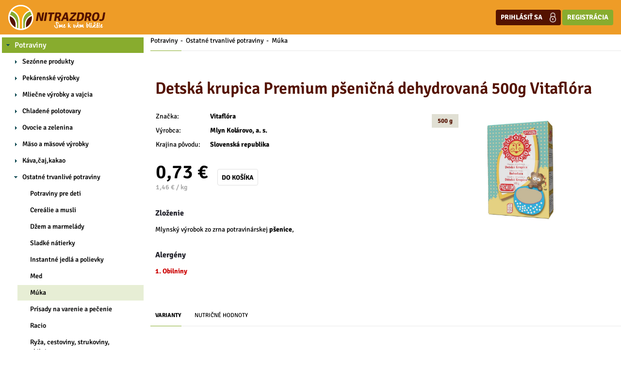

--- FILE ---
content_type: text/html; charset=utf-8
request_url: https://nitrazdroj.online/e-shop/Muka/D9707-75031-Detska-krupica-Premium-psenicna-dehydrovana-500g/
body_size: 44993
content:


<!DOCTYPE HTML >
<html>
	<head id="Head1">		
		<!-- Google tag (gtag.js) --> <script async src="https://www.googletagmanager.com/gtag/js?id=AW-343867732"></script> <script> window.dataLayer = window.dataLayer || []; function gtag(){dataLayer.push(arguments);} gtag('js', new Date()); gtag('config', 'AW-343867732'); </script>
		<meta name="viewport" content="width=device-width, initial-scale=1.0"><link rel="stylesheet" href="https://cdnjs.cloudflare.com/ajax/libs/font-awesome/4.7.0/css/font-awesome.css" /><link href="/css/0/main.css" rel="stylesheet" type="text/css" /><link href="/css/0/anylinkcssmenu.css" rel="stylesheet" type="text/css" /><link href="/css/i/ibaris_design.css" rel="stylesheet" type="text/css" /><link id="MAINCSS" href="/nrzdrojshop/css/bshop_default.css?modif=16" rel="stylesheet" type="text/css" /><meta name="description" content="!Mlynský výrobok zo zrna potravinárskej &lt;b>pšenice&lt;/b>, "><link href="/moduly/system/css/layout1a.css" rel="stylesheet" type="text/css" /><link href="/css/0/sticker.css" rel="stylesheet" type="text/css" /><link href="/css/jquery-ui.css" rel="stylesheet" type="text/css" /><link href="/css/jquery.ui.timepicker.css" rel="stylesheet" type="text/css" /><link href="/css/slimbox2.css" rel="stylesheet" type="text/css" /><link href="/css/csstree.css" rel="stylesheet" type="text/css" /><title>
	Detská krupica Premium pšeničná dehydrovaná 500g Vitaflóra | Nitrazdroj
</title></head>
	<body>
		<script type="text/javascript" src="https://ajax.googleapis.com/ajax/libs/jquery/1.3/jquery.min.js"></script> 
        <div class="baseLayout">
		    <div class="pageForm" id="pageForm">
		        <form name="Form1" method="post" action="../../../default.aspx?content=TVRDETAIL&amp;nparams=kod_id%3b9707" id="Form1">
<input type="hidden" name="PPARAMS" id="PPARAMS" value="" />
<input type="hidden" name="ScriptManager1_HiddenField" id="ScriptManager1_HiddenField" value="" />
<input type="hidden" name="__EVENTTARGET" id="__EVENTTARGET" value="" />
<input type="hidden" name="__EVENTARGUMENT" id="__EVENTARGUMENT" value="" />
<input type="hidden" name="BSHOP_KODID" id="BSHOP_KODID" value="" />
<input type="hidden" name="BSHOP_CNT" id="BSHOP_CNT" value="" />
<input type="hidden" name="BSHOP_MLP" id="BSHOP_MLP" value="" />
<input type="hidden" name="BSHOP_SARZA" id="BSHOP_SARZA" value="" />
<input type="hidden" name="UID" id="UID" value="090220004" />
<input type="hidden" name="__VIEWSTATE" id="__VIEWSTATE" value="/[base64]/[base64]/EvgQwLDAxAGQCJg8VAQExZGT2yE4oiqh/u4O17x+FB8wXm21TcQ==" />

<script type="text/javascript">
<!--
var theForm = document.forms['Form1'];
if (!theForm) {
    theForm = document.Form1;
}
function __doPostBack(eventTarget, eventArgument) {
    if (!theForm.onsubmit || (theForm.onsubmit() != false)) {
        theForm.__EVENTTARGET.value = eventTarget;
        theForm.__EVENTARGUMENT.value = eventArgument;
        theForm.submit();
    }
}
// -->
</script>


<script src="/WebResource.axd?d=Q1w5oKLBCg_idynFOiHWR2wk9O5RtfYt9SjBu1xnDtUlh_EK03ayfpY-VKYvt-twyvwd25rfAVG_oy_zazX2F2QP-vU1&amp;t=638314009380000000" type="text/javascript"></script>

<script type="text/javascript">function GetRootPath() { path='/';if( path=='/') return ''; else return path;}</script><script type="text/javascript">var adminMode=false;</script>
<script src="/javascript/bshop.js" type="text/javascript"></script>
<script src="/javascript/Resources/bshop.sk-SK.js" type="text/javascript"></script><script type="text/javascript">
BShop.BasketFullImg = '/Images/System/bshop_ok.gif';
BShop.ApplyChanges = function(kodId,inputObj,imgObj,multiplier,rid,dmoc,sarza,cto,cartItem,context,delit) { BShop.ApplyChangesWS(kodId,inputObj,imgObj,multiplier,rid,dmoc,sarza,cto,cartItem,context,delit) };
BShop.Compare = function(kodId,clientId) { WebForm_DoCallback('B:MP:PI1_10008:tvrman','mode;cmp;kod_id;' + kodId + ';clientId;' + clientId,BShop.CompareDone,null,null,false);}
</script>
<script src="/javascript/jquery.js" type="text/javascript"></script>
<script src="/javascript/jquery-migrate.js" type="text/javascript"></script>
<script src="/javascript/portalini.js?ver=2024.401.31" type="text/javascript"></script>
<script src="/javascript/moment-2-10-2.min.js" type="text/javascript"></script>
<script src="/javascript/portal.js?ver=2024.401.31" type="text/javascript"></script>
<script src="/javascript/Resources/portal.sk-SK.js?ver=2024.401.31" type="text/javascript"></script>
<script src="/javascript/NParams.js" type="text/javascript"></script>
<script src="/javascript/validate.js?ver=2024.401.31" type="text/javascript"></script>
<script src="/javascript/date.js" type="text/javascript"></script>
<script src="/javascript/berco.js" type="text/javascript"></script>
<script src="/javascript/zalozkyajx.js" type="text/javascript"></script>
<script src="/javascript/dropdown2.js?ver=2024.401.31" type="text/javascript"></script>
<script src="/javascript/barismessaging.js?ver=2024.401.31" type="text/javascript"></script>
<script src="/javascript/barispage.js?ver=2024.401.31" type="text/javascript"></script><script type="text/javascript">var barISPage = new BarISPage();barISPage.init('TVRDETAIL','',0,0,8521206,'090220004','',False,'00039','1','neprihlásený','0622200010844',53,'',False);</script><script type="text/javascript">PortalIni.ReportServerPath = '~/';
</script>
<script src="/javascript/sticker.js?ver=2024.401.31" type="text/javascript"></script>
<script src="/javascript/jquery-ui.js" type="text/javascript"></script>
<script src="/javascript/jquery_datepicker-sk.js" type="text/javascript"></script>
<script src="/javascript/jquery.ui.timepicker.js" type="text/javascript"></script>
<script src="/javascript/jquery.ui.timepicker-sk.js" type="text/javascript"></script>
<script src="/javascript/slimbox/slimbox2.js" type="text/javascript"></script>
<script src="/NRzdrojShop/scripts/customfunctions.js?modif=7" type="text/javascript"></script><script src="/javascript/cssTree.js" type="text/javascript"></script>
<script type="text/javascript">
<!--
var __cultureInfo = '{"name":"sk-SK","numberFormat":{"CurrencyDecimalDigits":2,"CurrencyDecimalSeparator":",","IsReadOnly":false,"CurrencyGroupSizes":[3],"NumberGroupSizes":[3],"PercentGroupSizes":[3],"CurrencyGroupSeparator":" ","CurrencySymbol":"EUR","NaNSymbol":"Nie je číslo","CurrencyNegativePattern":8,"NumberNegativePattern":1,"PercentPositivePattern":1,"PercentNegativePattern":1,"NegativeInfinitySymbol":"-nekonečno","NegativeSign":"-","NumberDecimalDigits":2,"NumberDecimalSeparator":",","NumberGroupSeparator":" ","CurrencyPositivePattern":3,"PositiveInfinitySymbol":"+nekonečno","PositiveSign":"+","PercentDecimalDigits":2,"PercentDecimalSeparator":",","PercentGroupSeparator":" ","PercentSymbol":"%","PerMilleSymbol":"‰","NativeDigits":["0","1","2","3","4","5","6","7","8","9"],"DigitSubstitution":1},"dateTimeFormat":{"AMDesignator":"dop.","Calendar":{"MinSupportedDateTime":"\/Date(-62135596800000)\/","MaxSupportedDateTime":"\/Date(253402297199999)\/","AlgorithmType":1,"CalendarType":1,"Eras":[1],"TwoDigitYearMax":2029,"IsReadOnly":false},"DateSeparator":".","FirstDayOfWeek":1,"CalendarWeekRule":0,"FullDateTimePattern":"d. MMMM yyyy H:mm:ss","LongDatePattern":"d. MMMM yyyy","LongTimePattern":"H:mm:ss","MonthDayPattern":"dd MMMM","PMDesignator":"odp.","RFC1123Pattern":"ddd, dd MMM yyyy HH\u0027:\u0027mm\u0027:\u0027ss \u0027GMT\u0027","ShortDatePattern":"d.M.yyyy","ShortTimePattern":"H:mm","SortableDateTimePattern":"yyyy\u0027-\u0027MM\u0027-\u0027dd\u0027T\u0027HH\u0027:\u0027mm\u0027:\u0027ss","TimeSeparator":":","UniversalSortableDateTimePattern":"yyyy\u0027-\u0027MM\u0027-\u0027dd HH\u0027:\u0027mm\u0027:\u0027ss\u0027Z\u0027","YearMonthPattern":"MMMM yyyy","AbbreviatedDayNames":["ne","po","ut","st","št","pi","so"],"ShortestDayNames":["ne","po","ut","st","št","pi","so"],"DayNames":["nedeľa","pondelok","utorok","streda","štvrtok","piatok","sobota"],"AbbreviatedMonthNames":["I","II","III","IV","V","VI","VII","VIII","IX","X","XI","XII",""],"MonthNames":["január","február","marec","apríl","máj","jún","júl","august","september","október","november","december",""],"IsReadOnly":false,"NativeCalendarName":"gregoriánsky kalendár","AbbreviatedMonthGenitiveNames":["I","II","III","IV","V","VI","VII","VIII","IX","X","XI","XII",""],"MonthGenitiveNames":["januára","februára","marca","apríla","mája","júna","júla","augusta","septembra","októbra","novembra","decembra",""]}}';// -->
</script>

<script src="/ScriptResource.axd?d=iS_jxNN9lnR3HityL75toYJyB0rHd4pGZ_AHlNqYI-dlFzDm5ZsVYc-j_iQExYVC5Xrm1dtIimhPUknFWsMUHmEl_WYPSYi7S7OIUAT_VdSgTgR0vuC-D3Ev4vQCfRZwAY-cL44GGbu91AO-7YZFcFRfYPY1&amp;t=ffffffff9bc22534" type="text/javascript"></script>
<script src="../../../javascript/barispageh.js" type="text/javascript"></script>
<input type="hidden" name="__VIEWSTATEGENERATOR" id="__VIEWSTATEGENERATOR" value="CA0B0334" />
<div style="display:none" id="dodanie_dbg">
	**
</div>

<div class="headerHolder">
	<div class="top_bar">
		<a href="/intro/" class="logo"><img src="/NRzdrojShop/images/logo.png" alt="NitraZdroj"></a>
		
		
		
		<div class="user_wrap not_logged">
			<a id="prihlasenie" href="javascript:void(0)" onclick="OpenLogin()">Prihlásiť sa<img src="/NRzdrojShop/images/login.png"></a>
			<a href="#" onclick="javascript:iDetail('20009','mode;regis',7,this)">Registrácia</a>	
		</div>
		
		
	</div>
	
	


</div>
<div style="display:none"></div>
<script type="text/javascript">
SetAutoRefresh(500);

$(document).ready(function(event) {		
	$("#profilHdr").click(function (e){
		//$("#prihlPopUp").toggle();
		$("#prihlPopUp").toggleClass("show");
		e.stopPropagation();
	});
});	

$(window).on("click", function(event){
	if($("#prihlPopUp:visible").length > 0 && $(".centerPopup:visible").length == 0 && $(".normalPopup:visible").length == 0 && event.target.id != "prihlPopUp" && event.target.id != "profilHdr" && !$.contains($("#prihlPopUp")[0], event.target)) $("#prihlPopUp").removeClass("show");/*$("#prihlPopUp").hide();*/
});

$("#show_hdr_kosik").click(function(){
	if(window.innerWidth < 768)
	{
		window.location = "/kosik/";
		return false;
	}

	if("TVRDETAIL" != "kosik")
	{
		if($(this).hasClass("show"))
		{
			$(this).removeClass("show");
			$(".prehladKosika").slideToggle();
		}
		else{
			iDetail(20001,'',2,this,'prehladKosika_obsah');
			$(this).addClass("show");
			$(".prehladKosika").slideToggle();
		}
	}
});

function openMenu(el){
	//$('#tovar_tree').css("top", ($(el).offset().top + $(el).outerHeight()) + "px");
	$('#tovar_tree').css("top", $(".headerHolder").height() + "px");
	$('#tovar_tree > ul').css("height", "calc(100vh - " + $(".headerHolder").height() + "px");
	$('#tovar_tree').toggleClass('opened');
}

Odchod = function()
{
	
	
	if( BShop.CartStat != null && BShop.CartStat.PocetPol > 0)
	{
		if(!confirm('V košíku máte ' + BShop.CartStat.PocetPol + ' položiek.\r\nOdchodom z predajne bude košík vyprázdnený.\r\nPokračovať?'))
		return;	
	}
	
	BShop.ZmenPobocku({"Id":"0","Dodanie":"X","Kosik":1,"Goto":"/intro/"});	
	snackbar('Odchod z predajne vykonaný');
}

function Obj2Basket(rid,key)
{
	if(True)
	{
		snackbar("Pre skopírovanie objednávky je potrebné najprv vybrať spôsob doručenia na <a href='/intro/'>úvodnej stránke</a></b>","center",3,true);
		return false;
	}
	
	if(confirm('Skutočne chcete skopírovať všetky položky objednávky do košíka?'))
	{
		GetLoader(1);
		BShop.ManageCart( { 'Op': 2,'Rid':rid,'Key':key,'Kontakt': barISPage.kRid},{'AfterAction':Obj2BasketOk});
	}
}
function Obj2BasketOk(response,context)
{
	if(response.State)
	{
		window.location.href="/kosik/";
	}
	else{
		snackbar(response.Message);
	}
}
</script>


<table width="100%" class="Panel" cellpadding="0">
	<tr>
		<td id="B_LP_TD0" style="width:180px;" class="Panel0">

<style>
.tchibo_resp{
	display: none;
}
@media (max-width: 768px){
	.tchibo_resp{
		display: list-item;
	}
}
</style>

<ul id="ulH" class="TovarTree">
	<li id="B_LP_PI0_10002_colKat" class="kat"><a href="javascript:__doPostBack('B$LP$PI0_10002','K')" class="sel">Kategórie</a></li>
	<li id="B_LP_PI0_10002_colVyr" class="vyr"><a href="javascript:__doPostBack('B$LP$PI0_10002','V')">Výrobcovia</a></li>
</ul>
<button type="button" class="btn btn-primary" onclick="$(this).toggleClass('no-bottom-border');$(this).next().slideToggle();$(this).children().toggleClass('fa-chevron-down');" id="button_tree"><i class="fa fa-chevron-right" aria-hidden="true"></i>Zoznam kategórií</button>
<div id="tovar_tree" class="TovarTree"><ul id="S180_ROOT" class=" lvl1"><li id="I180_00"><a href="/e-shop/T00-Potraviny/">Potraviny</a><ul id="S180_00" class=" lvl2"><li id="I180_0000"><a href="/e-shop/T0000-Sezonne-produkty/">Sezónne produkty</a><ul id="S180_0000" class=" lvl3"><li id="I180_000000"><a href="/e-shop/T000000-Sezonne-produkty/">Sezónne produkty</a></li></ul></li><li id="I180_0001"><a href="/e-shop/T0001-Pekarenske-vyrobky/">Pekárenské výrobky</a><ul id="S180_0001" class=" lvl3"><li id="I180_000100"><a href="/e-shop/T000100-Baleny-chlieb/">Balený chlieb</a></li><li id="I180_000101"><a href="/e-shop/T000101-Chlieb-volny/">Chlieb voľný</a></li><li id="I180_000103"><a href="/e-shop/T000103-Produkty-bez-lepku(chlieb,pecivo)/">Produkty bez lepku(chlieb,pečivo)</a></li><li id="I180_000104"><a href="/e-shop/T000104-Sladke-pecivo/">Sladké pečivo</a></li><li id="I180_000105"><a href="/e-shop/T000105-Slane-pecivo/">Slané pečivo</a></li><li id="I180_000106"><a href="/e-shop/T000106-Ostatne-pekarenske-vyrobky/">Ostatné pekárenské výrobky</a></li></ul></li><li id="I180_0002"><a href="/e-shop/T0002-Mliecne-vyrobky-a-vajcia/">Mliečne výrobky a vajcia</a><ul id="S180_0002" class=" lvl3"><li id="I180_000200"><a href="/e-shop/T000200-Bez-laktozy/">Bez laktózy</a></li><li id="I180_000201"><a href="/e-shop/T000201-Jogurty-/">Jogurty </a></li><li id="I180_000202"><a href="/e-shop/T000202-Majonezy,-dressingy/">Majonézy, dressingy</a></li><li id="I180_000203"><a href="/e-shop/T000203-Maslo-a--margariny/">Maslo a  margaríny</a></li><li id="I180_000204"><a href="/e-shop/T000204-Mlieko-a-mliecne-napoje/">Mlieko a mliečne nápoje</a></li><li id="I180_000205"><a href="/e-shop/T000205-Mliecne-dezerty/">Mliečne dezerty</a></li><li id="I180_000206"><a href="/e-shop/T000206-Pomazanky/">Pomazánky</a></li><li id="I180_000207"><a href="/e-shop/T000207-Smotany/">Smotany</a></li><li id="I180_000208"><a href="/e-shop/T000208-Syry/">Syry</a></li><li id="I180_000209"><a href="/e-shop/T000209-Trvanlive-mlieko-a-smotana/">Trvanlivé mlieko a smotana</a></li><li id="I180_000210"><a href="/e-shop/T000210-Tvarohy-a-vyrobky-z-tvarohu/">Tvarohy a výrobky z tvarohu</a></li><li id="I180_000211"><a href="/e-shop/T000211-Vajcia,-drozdie/">Vajcia, droždie</a></li><li id="I180_000212"><a href="/e-shop/T000212-Bio-chladene/">Bio chladené</a></li></ul></li><li id="I180_0003"><a href="/e-shop/T0003-Chladene-polotovary/">Chladené polotovary</a><ul id="S180_0003" class=" lvl3"><li id="I180_000300"><a href="/e-shop/T000300-Zakusky-a-torty/">Zákusky a torty</a></li><li id="I180_000301"><a href="/e-shop/T000301-Chladene-polotovary-a-hotove-jedla/">Chladené polotovary a hotové jedlá</a></li><li id="I180_000302"><a href="/e-shop/T000302-Lahodky-a-salaty/">Lahôdky a šaláty</a></li></ul></li><li id="I180_0004"><a href="/e-shop/T0004-Ovocie-a-zelenina/">Ovocie a zelenina</a><ul id="S180_0004" class=" lvl3"><li id="I180_000400"><a href="/e-shop/T000400-Ovocie/">Ovocie</a></li><li id="I180_000401"><a href="/e-shop/T000401-Zelenina/">Zelenina</a></li><li id="I180_000402"><a href="/e-shop/T000402-Bylinky/">Bylinky</a></li><li id="I180_000403"><a href="/e-shop/T000403-Susene-ovocie/">Sušené ovocie</a></li><li id="I180_000404"><a href="/e-shop/T000404-Orechy-a-semena/">Orechy a semená</a></li></ul></li><li id="I180_0005"><a href="/e-shop/T0005-Maso-a-masove-vyrobky/">Mäso a mäsové výrobky</a><ul id="S180_0005" class=" lvl3"><li id="I180_000500"><a href="/e-shop/T000500-Balene-maso/">Balené mäso</a></li><li id="I180_000501"><a href="/e-shop/T000501-Cerstve-maso/">Čerstvé mäso</a></li><li id="I180_000503"><a href="/e-shop/T000503-Udeniny/">Údeniny</a></li></ul></li><li id="I180_0007"><a href="/e-shop/T0007-Kava,caj,kakao/">Káva,čaj,kakao</a><ul id="S180_0007" class=" lvl3"><li id="I180_000700"><a href="/e-shop/T000700-Kakao,cokolada-kapucino/">Kakao,čokoláda kapučíno</a></li><li id="I180_000701"><a href="/e-shop/T000701-Koncentraty-a-instantne-napoje/">Koncentráty a instantné nápoje</a></li><li id="I180_000702"><a href="/e-shop/T000702-Kava/">Káva</a></li><li id="I180_000703"><a href="/e-shop/T000703-Caj/">Čaj</a></li></ul></li><li id="I180_0008"><a href="/e-shop/T0008-Ostatne-trvanlive-potraviny/">Ostatné trvanlivé potraviny</a><ul id="S180_0008" class=" lvl3"><li id="I180_000807"><a href="/e-shop/T000807-Potraviny-pre-deti/">Potraviny pre deti</a></li><li id="I180_000811"><a href="/e-shop/T000811-Cerealie-a-musli/">Cereálie a musli</a></li><li id="I180_000812"><a href="/e-shop/T000812-Dzem-a-marmelady/">Džem a marmelády</a></li><li id="I180_000813"><a href="/e-shop/T000813-Sladke-natierky/">Sladké nátierky</a></li><li id="I180_000815"><a href="/e-shop/T000815-Instantne-jedla-a-polievky/">Instantné jedlá a polievky</a></li><li id="I180_000817"><a href="/e-shop/T000817-Med/">Med</a></li><li id="I180_000819"><a href="/e-shop/T000819-Muka/">Múka</a></li><li id="I180_000821"><a href="/e-shop/T000821-Prisady-na-varenie-a-pecenie/">Prísady na varenie a pečenie</a></li><li id="I180_000822"><a href="/e-shop/T000822-Racio/">Racio</a></li><li id="I180_000823"><a href="/e-shop/T000823-Ryza,-cestoviny,-strukoviny,-obilniny/">Ryža, cestoviny, strukoviny, obilniny</a></li><li id="I180_000824"><a href="/e-shop/T000824-Sol-a-Cukor/">Soľ a Cukor</a></li></ul></li><li id="I180_0009"><a href="/e-shop/T0009-Mrazene-potraviny-/">Mrazené potraviny </a><ul id="S180_0009" class=" lvl3"><li id="I180_000900"><a href="/e-shop/T000900-Mrazena-zelenina/">Mrazená zelenina</a></li><li id="I180_000902"><a href="/e-shop/T000902-Mrazene-hranolky-a-zemiaky/">Mrazené hranolky a zemiaky</a></li><li id="I180_000903"><a href="/e-shop/T000903-Mrazene-maso/">Mrazené mäso</a></li><li id="I180_000904"><a href="/e-shop/T000904-Mrazene-ovocie/">Mrazené ovocie</a></li><li id="I180_000905"><a href="/e-shop/T000905-Mrazene-polotovary-a-hotove-jedla/">Mrazené polotovary a hotové jedlá</a></li><li id="I180_000906"><a href="/e-shop/T000906-Mrazene-ryby/">Mrazené ryby</a></li><li id="I180_000907"><a href="/e-shop/T000907-Zmrzlina/">Zmrzlina</a></li></ul></li><li id="I180_0011"><a href="/e-shop/T0011-Mineralky/">Minerálky</a><ul id="S180_0011" class=" lvl3"><li id="I180_001101"><a href="/e-shop/T001101-Stolove-a-mineralne-vody/">Stolové a minerálne vody</a></li><li id="I180_001102"><a href="/e-shop/T001102-Stolove-a-mineralne-vody-ochutene/">Stolové a minerálne vody ochutené</a></li></ul></li><li id="I180_0012"><a href="/e-shop/T0012-Pivo/">Pivo</a><ul id="S180_0012" class=" lvl3"><li id="I180_001200"><a href="/e-shop/T001200-Pivo/">Pivo</a></li></ul></li><li id="I180_0013"><a href="/e-shop/T0013-Nealkoholicke-napoje/">Nealkoholické nápoje</a><ul id="S180_0013" class=" lvl3"><li id="I180_001300"><a href="/e-shop/T001300-Dzusy-a-ovocne-napoje/">Džúsy a ovocné nápoje</a></li><li id="I180_001301"><a href="/e-shop/T001301-Energeticke-napoje/">Energetické nápoje</a></li><li id="I180_001302"><a href="/e-shop/T001302-Sirupy/">Sirupy</a></li><li id="I180_001303"><a href="/e-shop/T001303-Sytene-napoje-sladene/">Sýtené nápoje sladené</a></li><li id="I180_001304"><a href="/e-shop/T001304-Ladove-caje/">Ľadové čaje</a></li></ul></li><li id="I180_0014"><a href="/e-shop/T0014-Alkoholicke-napoje/">Alkoholické nápoje</a><ul id="S180_0014" class=" lvl3"><li id="I180_001400"><a href="/e-shop/T001400-Liehoviny/">Liehoviny</a></li><li id="I180_001401"><a href="/e-shop/T001401-Likery-a-aperitivy/">Likéry a aperitívy</a></li><li id="I180_001402"><a href="/e-shop/T001402-Vino-biele/">Víno biele</a></li><li id="I180_001403"><a href="/e-shop/T001403-Vino-ostatne-a-specialne/">Víno ostatné a špeciálne</a></li><li id="I180_001404"><a href="/e-shop/T001404-Vino-cervene/">Víno červené</a></li></ul></li><li id="I180_0015"><a href="/e-shop/T0015-Konzervovane-potraviny/">Konzervované potraviny</a><ul id="S180_0015" class=" lvl3"><li id="I180_001500"><a href="/e-shop/T001500-Konzervovana-zelenina/">Konzervovaná zelenina</a></li><li id="I180_001501"><a href="/e-shop/T001501-Konzervovane-maso/">Konzervované mäso</a></li><li id="I180_001502"><a href="/e-shop/T001502-Konzervovane-ovocie/">Konzervované ovocie</a></li><li id="I180_001503"><a href="/e-shop/T001503-Konzervovane-ryby/">Konzervované ryby</a></li><li id="I180_001504"><a href="/e-shop/T001504-Pastety/">Paštéty</a></li></ul></li><li id="I180_0016"><a href="/e-shop/T0016-Koreniny-a-dochucovadla/">Koreniny a dochucovadlá</a><ul id="S180_0016" class=" lvl3"><li id="I180_001600"><a href="/e-shop/T001600-Susene-hriby-a-zmesy/">Sušené hríby a zmesy</a></li><li id="I180_001601"><a href="/e-shop/T001601-Dressingy-a-omacky/">Dressingy a omáčky</a></li><li id="I180_001602"><a href="/e-shop/T001602-Koreniny-a-dochucovadla/">Koreniny a dochucovadlá</a></li><li id="I180_001603"><a href="/e-shop/T001603-Olej-a-Ocot/">Olej a Ocot</a></li><li id="I180_001604"><a href="/e-shop/T001604-Horcice-a-Kecupy/">Horčice a Kečupy</a></li></ul></li><li id="I180_0017"><a href="/e-shop/T0017-Sladke-a-slane-pochutiny/">Sladké a slané pochutiny</a><ul id="S180_0017" class=" lvl3"><li id="I180_001700"><a href="/e-shop/T001700-Sladke-pochutiny/">Sladké pochutiny</a></li><li id="I180_001702"><a href="/e-shop/T001702-Bonboniery/">Bonboniery</a></li><li id="I180_001703"><a href="/e-shop/T001703-Cukriky-a-lizanky/">Cukríky a lízanky</a></li><li id="I180_001704"><a href="/e-shop/T001704-Slane-pochutiny/">Slané pochutiny</a></li><li id="I180_001705"><a href="/e-shop/T001705-Susienky-a-oplatky/">Sušienky a oplátky</a></li><li id="I180_001706"><a href="/e-shop/T001706-Zuvacky/">Žuvačky</a></li><li id="I180_001707"><a href="/e-shop/T001707-Cokolady-a-cok--tycinky/">Čokolády a čok. tyčinky</a></li></ul></li><li id="I180_0018"><a href="/e-shop/T0018-Specialna-a-rastlinna-vyziva/">Špeciálna a rastlinná výživa</a><ul id="S180_0018" class=" lvl3"><li id="I180_001800"><a href="/e-shop/T001800-Trvanlive-produkty-bez-lepku/">Trvanlivé produkty bez lepku</a></li><li id="I180_001801"><a href="/e-shop/T001801-Produkty-bez-pridaneho-cukru/">Produkty bez pridaného cukru</a></li><li id="I180_001802"><a href="/e-shop/T001802-Trvanlive-proteinove-produkty/">Trvanlivé proteínové produkty</a></li><li id="I180_001803"><a href="/e-shop/T001803-Bio/">Bio</a></li><li id="I180_001804"><a href="/e-shop/T001804-Trvanlive-produkty-bez-laktozy/">Trvanlivé produkty bez laktózy</a></li><li id="I180_001805"><a href="/e-shop/T001805-Vege(a)-trvanlive-produkty/">Vege(a) trvanlivé produkty</a></li></ul></li></ul></li><li id="I180_01"><a href="/e-shop/T01-Drogeria/">Drogéria</a><ul id="S180_01" class=" lvl2"><li id="I180_0100"><a href="/e-shop/T0100-Pracie-prasky,avivaze/">Pracie prášky,aviváže</a><ul id="S180_0100" class=" lvl3"><li id="I180_010000"><a href="/e-shop/T010000-Avivaze/">Aviváže</a></li><li id="I180_010002"><a href="/e-shop/T010002-Pracie-prasky-a-gely/">Pracie prášky a gély</a></li></ul></li><li id="I180_0101"><a href="/e-shop/T0101-Cistiace-prostriedky/">Čistiace prostriedky</a><ul id="S180_0101" class=" lvl3"><li id="I180_010100"><a href="/e-shop/T010100-Prostriedky-na-umyvanie-riadu/">Prostriedky na umývanie riadu</a></li><li id="I180_010101"><a href="/e-shop/T010101-kuchynske-utierky/">kuchynské utierky</a></li><li id="I180_010102"><a href="/e-shop/T010102-Cistiace-potreby/">Čistiace potreby</a></li><li id="I180_010103"><a href="/e-shop/T010103-Cistiace-prostriedky/">Čistiace prostriedky</a></li></ul></li><li id="I180_0102"><a href="/e-shop/T0102-Hygiena-a-starostlivost-o-telo/">Hygiena a starostlivosť o telo</a><ul id="S180_0102" class=" lvl3"><li id="I180_010200"><a href="/e-shop/T010200-Hygienicke-potreby-/">Hygienické potreby </a></li><li id="I180_010204"><a href="/e-shop/T010204-Toaletny-papier/">Toaletný papier</a></li><li id="I180_010207"><a href="/e-shop/T010207-Damska-hygiena/">Dámska hygiena</a></li><li id="I180_010208"><a href="/e-shop/T010208-Damske-dezodoranty/">Dámske dezodoranty</a></li><li id="I180_010209"><a href="/e-shop/T010209-Damske-potreby-na-holenie/">Dámske potreby na holenie</a></li><li id="I180_010210"><a href="/e-shop/T010210-Damske-toaletne-vody-a-parfumy/">Dámske toaletné vody a parfumy</a></li><li id="I180_010211"><a href="/e-shop/T010211-Farby-na-vlasy/">Farby na vlasy</a></li><li id="I180_010213"><a href="/e-shop/T010213-Kondomy,lubrikanty-a-tehotenske-testy/">Kondómy,lubrikanty a tehotenské testy</a></li><li id="I180_010215"><a href="/e-shop/T010215-Manikura-a-pedikura/">Manikúra a pedikúra</a></li><li id="I180_010219"><a href="/e-shop/T010219-Mydla/">Mydlá</a></li><li id="I180_010220"><a href="/e-shop/T010220-Odlicovacie-tampony-a-vata/">Odličovacie tampóny a vata</a></li><li id="I180_010222"><a href="/e-shop/T010222-Panske-dezodoranty/">Pánske dezodoranty</a></li><li id="I180_010223"><a href="/e-shop/T010223-Panske-potreby-na-holenie/">Pánske potreby na holenie</a></li><li id="I180_010225"><a href="/e-shop/T010225-Sprchove-gely/">Sprchové gély</a></li><li id="I180_010226"><a href="/e-shop/T010226-Starostlivost-o-pery/">Starostlivosť o pery</a></li><li id="I180_010228"><a href="/e-shop/T010228-Starostlivost-o-vlasy/">Starostlivosť o vlasy</a></li><li id="I180_010229"><a href="/e-shop/T010229-Telove-mlieka-a-oleje/">Telové mlieka a oleje</a></li><li id="I180_010232"><a href="/e-shop/T010232-Sampony/">Šampóny</a></li><li id="I180_010233"><a href="/e-shop/T010233-Cistiace-a-tonizacne-vody/">Čistiace a tonizačné vody</a></li><li id="I180_010234"><a href="/e-shop/T010234-Ustna-hygiena/">Ústna hygiena</a></li><li id="I180_010235"><a href="/e-shop/T010235-Detska-hygiena/">Detská hygiena</a></li></ul></li><li id="I180_0103"><a href="/e-shop/T0103-Drogeria-ostatne/">Drogéria ostatné</a><ul id="S180_0103" class=" lvl3"><li id="I180_010300"><a href="/e-shop/T010300-Prostriedky-proti-hmyzu/">Prostriedky proti hmyzu</a></li><li id="I180_010302"><a href="/e-shop/T010302-Vrecia-na-odpad/">Vrecia na odpad</a></li><li id="I180_010303"><a href="/e-shop/T010303-Vone-do-domacnosti/">Vône do domácnosti</a></li><li id="I180_010304"><a href="/e-shop/T010304-Sviecky/">Sviečky</a></li></ul></li><li id="I180_0105"><a href="/e-shop/T0105-Zdravotne-potreby-(pomocky)/">Zdravotné potreby (pomôcky)</a><ul id="S180_0105" class=" lvl3"><li id="I180_010500"><a href="/e-shop/T010500-Zdravotne-potreby/">Zdravotné potreby</a></li><li id="I180_010502"><a href="/e-shop/T010502-Vitaminy-a-doplnky-stravy/">Vitamíny a doplnky stravy</a></li></ul></li><li id="I180_0106"><a href="/e-shop/T0106-Dezinfekcne-prostriedky/">Dezinfekčné prostriedky</a><ul id="S180_0106" class=" lvl3"><li id="I180_010600"><a href="/e-shop/T010600-Dezinfekcne-prostriedky/">Dezinfekčné prostriedky</a></li></ul></li><li id="I180_0107"><a href="/e-shop/T0107-Tabak/">Tabak</a><ul id="S180_0107" class=" lvl3"><li id="I180_010700"><a href="/e-shop/T010700-Tabakove-vyrobky-a-fajciarske-potreby/">Tabakové výrobky a fajčiarske potreby</a></li></ul></li></ul></li><li id="I180_02"><a href="/e-shop/T02-Chovatelske-potreby/">Chovateľské potreby</a><ul id="S180_02" class=" lvl2"><li id="I180_0200"><a href="/e-shop/T0200-Chovatelske-potreby/">Chovateľské potreby</a><ul id="S180_0200" class=" lvl3"><li id="I180_020000"><a href="/e-shop/T020000-Chovatelske-potreby/">Chovateľské potreby</a></li></ul></li></ul></li><li id="I180_03"><a href="/e-shop/T03-Dom,-zahrada,-sport-a-ine/">Dom, záhrada, šport a iné</a><ul id="S180_03" class=" lvl2"><li id="I180_0300"><a href="/e-shop/T0300-Domacnost/">Domácnosť</a><ul id="S180_0300" class=" lvl3"><li id="I180_030001"><a href="/e-shop/T030001-Elektro/">Elektro</a></li><li id="I180_030003"><a href="/e-shop/T030003-Doplnky-do-kupelne/">Doplnky do kúpeľne</a></li></ul></li><li id="I180_0301"><a href="/e-shop/T0301-Domace-potreby/">Domáce potreby</a><ul id="S180_0301" class=" lvl3"><li id="I180_030100"><a href="/e-shop/T030100-Domace-potreby/">Domáce potreby</a></li><li id="I180_030101"><a href="/e-shop/T030101-Folie,-obaly,-papier-na-pecenie/">Fólie, obaly, papier na pečenie</a></li></ul></li><li id="I180_0302"><a href="/e-shop/T0302-Odevy-a-obuv/">Odevy a obuv</a><ul id="S180_0302" class=" lvl3"><li id="I180_030202"><a href="/e-shop/T030202-Ponozky/">Ponožky</a></li><li id="I180_030203"><a href="/e-shop/T030203-Detske-odevy/">Detské odevy</a></li></ul></li><li id="I180_0303"><a href="/e-shop/T0303-Doplnky/">Doplnky</a><ul id="S180_0303" class=" lvl3"><li id="I180_030300"><a href="/e-shop/T030300-Doplnky/">Doplnky</a></li></ul></li><li id="I180_0304"><a href="/e-shop/T0304-Kancelarske-a-skolske-potreby/">Kancelárske a školské potreby</a><ul id="S180_0304" class=" lvl3"><li id="I180_030400"><a href="/e-shop/T030400-Kancelarske-potreby/">Kancelárske potreby</a></li><li id="I180_030401"><a href="/e-shop/T030401-Skolske-potreby/">Školské potreby</a></li></ul></li><li id="I180_0305"><a href="/e-shop/T0305-Volny-cas-a-zabava/">Voľný čas & zábava</a><ul id="S180_0305" class=" lvl3"><li id="I180_030502"><a href="/e-shop/T030502-Knihy-a-casopisy/">Knihy a časopisy</a></li><li id="I180_030503"><a href="/e-shop/T030503-Volny-cas-a-zabava/">Voľný čas a zábava</a></li></ul></li><li id="I180_0306"><a href="/e-shop/T0306-Autoprislusenstvo-a-doplnky/">Autopríslušenstvo a doplnky</a><ul id="S180_0306" class=" lvl3"><li id="I180_030600"><a href="/e-shop/T030600-Auto-moto/">Auto moto</a></li></ul></li><li id="I180_0307"><a href="/e-shop/T0307-Zahradne-potreby/">Záhradné potreby</a><ul id="S180_0307" class=" lvl3"><li id="I180_030700"><a href="/e-shop/T030700-Zahradne-potreby-/">Záhradné potreby </a></li></ul></li><li id="I180_0309"><a href="/e-shop/T0309-Iny/">Iný</a><ul id="S180_0309" class=" lvl3"><li id="I180_030900"><a href="/e-shop/T030900-Iny/">Iný</a></li></ul></li></ul></li></ul></div><script type="text/javascript">
TR180= new cssTree;
TR180.treeId = 'tovar_tree';
TR180.node = '50';
TR180.init({ Id:'S180_ROOT'})
</script>




<script type="text/javascript">
$("#tovar_tree .lvl1").prepend("<li class='tchibo_resp'><a href='/e-shop/?nparams=oz;000583' style='background: #5412005c;'>Tchibo kútik</a></li><li class='tchibo_resp'><a href='/e-shop/T030300-Doplnky/?nparams=kat;935' style='background: #5412005c;'>Darčekové poukážky</a></li><li class='tchibo_resp'><a href='/tipy_pre_vas/' style='background: #5412005c;'>Tipy pre Vás</a></li>");
</script><input id="SSB_LP_PI0_10002" name="B:LP:PI0_10002" value="0" type="hidden" /></td>

		<td id="B_MP_TD1" class="Panel1">

<!-- popisky k tovarovej skupine
TypTTitle: Múka
TypTPicture: 
TypTDescription: Múka
typ_t: 000819
-->



	<div class="breadCrumbs border_b_gray">
	
		<a href="/e-shop/T00-Potraviny/">
			Potraviny 
		</a>
	
		<a href="/e-shop/T0008-Ostatne-trvanlive-potraviny/">
			Ostatné trvanlivé potraviny 
		</a>
	
		
			<a href="/e-shop/T000819-Muka/" class="sel">Múka</a>
		
	</div>
	


	
<input id="SSB_MP_PI0_19001" name="B:MP:PI0_19001" value="0" type="hidden" />

<style>
.info_prod_detail {
    display: flex;
    gap: 0.25rem;
}
.info_prod_detail img{
	width: 1.5rem;
}
</style>



<div class="product">
	


<h2 class="main_hdr">
	Detská krupica Premium pšeničná dehydrovaná 500g Vitaflóra
</h2>

<div class="detail_wrapp">	
	<div class="flags">
		<table>
			
			<tr id="B_MP_PI1_10008_znacka">
	<td valign="center" style="width:110px;"> Značka:</td>
	<td valign="center"><b><a href="/e-shop/?nparams=oz;0001000957">Vitaflóra</a></b></td>
</tr>

			<tr id="B_MP_PI1_10008_vyrobca">
	<td valign="center" style="width:110px;"> Výrobca:</td>
	<td valign="center"><b>Mlyn Kolárovo, a. s.</b></td>
</tr>

			<tr id="B_MP_PI1_10008_krajina_povodu">
	<td valign="center" style="width:110px;"> Krajina pôvodu:</td>
	<td valign="center"><b>Slovenská republika</b></td>
</tr>

			
			
			<tr>
				<td class="objednatDetail" colspan="2">
				<div class="cena_big">
					0,73 €
					<div class="jednotkova_cena">
						1,46 € / kg
					</div>
				</div>
				<div class="kosik_actions" >
					<div data-rel_kodid="9707" data-rel_mlt="0" class="pm_cart"><div class="empty_c"><button type="button" onclick="BShop.AddItemPM(this,event,'*')">Do košíka</button></div><div class="dirty_c"><p><button type="button" class="decrement_btn" onclick="BShop.AddItemPM(this,event,'-')"></button><input onkeypress="return BShop.AddItemPM(this,event)" onchange="return BShop.AddItemPM(this,event)" data-rel_incart="0" data-max_obj="0" name="B:MP:PI1_10008:ibAddPM" type="text" value="0" id="B_MP_PI1_10008_ibAddPM" title="Do košíka" class="DataField" value="1" maxlength="4000" />ks<button type="button" class="increment_btn" onclick="BShop.AddItemPM(this,event,'+')"></button></p></div></div>
				
					
				</div>
				
				</td>
			</tr>
			<tr>
				<td colspan="2" class="tabs_wrap">
					
					<div class="zlozenie_info">
						<p class="title">Zloženie</p>
						Mlynský výrobok zo zrna potravinárskej <b>pšenice</b>, 
					</div>
					<div class="zlozenie_info">
						<p class="title">Alergény</p>
						<p style="color: #c00;font-weight:bold;margin-top:0;">1. Obilniny</p>
					</div>
				</td>
			</tr>
		</table>
		
	</div>
	<div class="productPicture">	
		<a href="https://img.shopino.sk/2020/03/13d5e88df90a4ebfc31e83751cb1696c27e85fb2.png" rel="lightbox-detail" title="Detská krupica Premium pšeničná dehydrovaná 500g Vitaflóra">
			<img id="pic" src="https://img.shopino.sk/2020/03/13d5e88df90a4ebfc31e83751cb1696c27e85fb2.png"  title="zoom" />
			<div class="dopl_info">
				
				
					<div class="hm_obj">500 g</div>
				
			</div>
		</a>
		
		
	</div>
</div>

</div>

<div class="tabs_wrap">
	<div class="tabs_ul">
		<ul>
			<li><a href="javascript:void(0)" onclick="changeTab(this,'varianty_tab')" title="Varianty" data-tab_name="varianty">Varianty</a></li>
			<li><a href="javascript:void(0)" onclick="changeTab(this,'nutricne_tab')" title="Nutričné hodnoty" data-tab_name="nutricne" class="selected">Nutričné hodnoty</a></li>
		</ul>
	</div>
	<div class="tabs_content">
		<div id="varianty_tab">
			

<style>
.dopl_info .info_prod {
    padding: 0;
    margin-left: 0.5rem;
}
.info_prod > img {
    width: 1.5rem;
}
.info_prod > div {
    display: none;
    position: absolute;
    z-index: 9999999;
    background: #88ac2e;
    color: white;
    width: 80%;
    right: 0;
    padding: .25rem;
    box-shadow: 0px 0px 5px 1px #949494;
}
.info_prod:hover > div {
    display: block;
}
</style>





	<div class="TovarList">
	
	
	</div>
	


<input id="SS0" name="B:MP:PI1_10008:H20016P0" value="0" type="hidden" />
		</div>
		<div id="nutricne_tab">
			

<style>
	.nutri_info{
		display: table!important;
		width: 100%;
		margin-top: 2rem;
		position: relative;
	}
	.nutri_info > div:before {
		content: "";
		bottom: calc(0.75rem + 5px);
		left: 0;
		position: absolute;
		width: 100%;
		height: 1px;
		background: #e9e9e9;
	}
	.nutri_info > div{
		display: table-row;
	}
	.nutri_info > div > div{
		display: table-cell;
		padding-bottom: .5rem;
		line-height: 1.5;
		position: relative;
	}
	.nutri_info > div > div:last-of-type .bg_value:after{
		content: "g";
		margin-left: 5px;
	}
	.nutri_info > div:first-of-type > div:last-of-type .bg_value:after{
		content: "kJ";
	}
	.nutri_info > div:nth-of-type(2) > div:last-of-type .bg_value:after{
		content: "kcal";
	}
	.nutri_info > div > div:first-of-type{
		padding-right: .5rem;
	}
	.nutri_info > div > div:last-of-type{
		margin-left: auto;
	}
	.nutri_info .bg_value{
		padding: .25rem .5rem;
		text-align: center;
	}
</style>

	<div class="nutri_info">
	
		<div>
			<div>Energetická hodnota (kJ)</div>
			<div>
				<div class="bg_value">1564</div>
			</div>
			<!---->
		</div>
	
		<div>
			<div>Energetická hodnota (kcal)</div>
			<div>
				<div class="bg_value">369</div>
			</div>
			<!---->
		</div>
	
		<div>
			<div>Tuky</div>
			<div>
				<div class="bg_value">1,20</div>
			</div>
			<!---->
		</div>
	
		<div>
			<div>Tuky, z toho nasýtené mastn. kyseliny</div>
			<div>
				<div class="bg_value">0,20</div>
			</div>
			<!---->
		</div>
	
		<div>
			<div>Sacharidy</div>
			<div>
				<div class="bg_value">78</div>
			</div>
			<!---->
		</div>
	
		<div>
			<div>Sacharidy, z toho cukry</div>
			<div>
				<div class="bg_value">1,10</div>
			</div>
			<!---->
		</div>
	
		<div>
			<div>Vláknina</div>
			<div>
				<div class="bg_value">3</div>
			</div>
			<!---->
		</div>
	
		<div>
			<div>Bielkoviny</div>
			<div>
				<div class="bg_value">10</div>
			</div>
			<!---->
		</div>
	
		<div>
			<div>Soľ</div>
			<div>
				<div class="bg_value">0,01</div>
			</div>
			<!---->
		</div>
	
	</div>
	
<input id="SS0" name="B:MP:PI1_10008:H20015P0" value="0" type="hidden" />
		</div>
	</div>
</div>

<script type="text/javascript">
function changeTab(el,idcko){
	$(".tabs_wrap .tabs_ul a.selected").removeClass("selected");
	$(".tabs_wrap .tabs_content > div").removeClass("opened");
	if(el != null) el.classList.add("selected");
	else $(".tabs_wrap .tabs_ul a:eq(0)").addClass("selected");
	$(".tabs_wrap .tabs_content #" + idcko).addClass("opened");
}

var pocet_variantov = 1;
if($(".tabs_wrap .tabs_ul ul li").length > 0 && $(".tabs_wrap .tabs_ul ul li a[data-tab_name='varianty']").length == 0 && $(".tabs_wrap .tabs_ul ul li a[data-tab_name='nutricne']").length == 0) $(".tabs_wrap .tabs_ul ul li").first().children().first().trigger("click");
else changeTab(null,(pocet_variantov > 0)?"varianty_tab":"nutricne_tab");
</script>

<input id="SS182" name="B:MP:PI1_10008" value="0" type="hidden" /></td>

	</tr>
</table><div id="inlineData"></div>

<script type="text/javascript">
<!--
(function() {var fn = function() {$get('ScriptManager1_HiddenField').value = '';Sys.Application.remove_init(fn);};Sys.Application.add_init(fn);})();// -->
</script>
<script type="text/javascript">BShop.MsgOnAdd = true;
</script>
<script type="text/javascript">
<!--

WebForm_InitCallback();Sys.Application.initialize();
// -->
</script>
</form>
				<div class="footer border_t_gray">
					<div class="columns">
						<div>
							<img src="/NRzdrojShop/images/logo_footer.png" style="width:100%;max-width:220px">
							<div class="footer_social_network">
								<a href="https://www.facebook.com/NitrazdrojNitra/" target="_blank"><img src="/NRzdrojShop/images/fb.svg"></a>
								<a href="https://www.instagram.com/nitrazdroj/" target="_blank"><img src="/NRzdrojShop/images/instagram.webp"></a>
							</div>
						</div>
						<div>
							<h2>Kontakt</h2>
							<p>Dolnočermánska 38</p>
							<p>949 01 Nitra</p>
							<p>tel.: 0910 656 388</p>
							<p>e-mail: PJ001@nitrazdroj.sk</p>
						</div>
						<div>
							<h2>Nitrazdroj a.s.</h2>
							<a href="https://www.nitrazdroj.sk/o-nas/" target="_blank">O nás</a>
							<a href="https://www.nitrazdroj.sk/predajne-mapa/" target="_blank">Predajne</a>
							<a href="https://www.nitrazdroj.sk/novinky/" target="_blank">Novinky</a>
							<a href="https://www.nitrazdroj.sk/domov/vyhodna-ponuka/" target="_blank">Aktuálny leták</a>
							<a href="https://www.nitrazdroj.sk/kariera/" target="_blank">Kariéra</a>
							<a href="https://www.nitrazdroj.sk/aktualne-sutaze-a-rozdavacky/" target="_blank">Aktuálne súťaže a rozdávačky</a>
						</div>
						<div>	
							<h2>Dokumenty</h2>
							<a href="/NRzdrojShop/download/nzdroj_obchodne_podmienky.pdf" target="_blank">Obchodné podmienky</a>
							<a href="/NRzdrojShop/download/nzdroj_poucenie.pdf" target="_blank">Poučenie o uplatnení práva spotrebiteľa</a>
							<a href="/NRzdrojShop/download/nzdroj_odstupenie.pdf" target="_blank">Formulár na odstúpenie od zmluvy</a>
							<a href="/NRzdrojShop/download/nzdroj_gdpr.pdf" target="_blank">Informácia o spracovaní osobných údajov</a>
							<a href="/NRzdrojShop/download/nzdroj_rekl_poriadok.pdf" target="_blank">Reklamačný poriadok</a>
							<a href="https://www.nitrazdroj.sk/podmienky-sluzby-donaska-a-vyzdvihnutie/" target="_blank">Podmienky DRIVEIN a DOVOZ</a>
						</div>
						<div>
							<h2>Videonávody</h2>
							<a href="https://youtu.be/V46m8ULGRwo" target="_blank">Zriadenie vášho konta </a>
							<a href="https://youtu.be/BBslKDLaKn0" target="_blank">Nákup podľa predstáv </a>
							<a href="https://youtu.be/QTPUnk7Euzw" target="_blank">Váš osobný supermarket</a>
							<a href="https://youtu.be/EtoMY9amVU4" target="_blank">Ako ušetriť čas pri nákupe?</a>
							<a href="https://youtu.be/D_XbuETS0z0" target="_blank">Zmena služby DONÁŠKA/ DRIVE IN</a>
							<a href="https://youtube.com/playlist?list=PLmCB91eBDR3EhMsvzIsJ8xObUYnNs7igB" target="_blank">Všetky videá ...</a>
						</div>
					</div>
					<table width="100%" cellspacing="0" class="Copyright"><tr><td align="center"><a href="/Admin/editor.aspx">V</a>ytvorené na technológii BarIS .NET<a target="_blank" href="https://www.baris.sk">(c) KASO Technologies s.r.o</a>&nbsp;<a target="_blank" href="https://www.baris.sk">https://www.baris.sk</a></td><td class="Statistics" width="80" align="right">15568/0</td></tr></table>
					<div>
						Dizajn by Galton Brands s.r.o. 2021
					</div>
				</div>
	        </div>
        </div>		
	</body>
</html>

--- FILE ---
content_type: text/css
request_url: https://nitrazdroj.online/css/csstree.css
body_size: 1598
content:
/* strom */
UL.TovarTree
{
	margin: 0px;
	padding: 0px;
	background: #ebebeb;
	width: 184px;
	color: #81B72A;
	border-bottom: solid 2px white
}

UL.TovarTree LI
{
	display: inline;
}

UL.TovarTree A, UL.TovarTree A:hover
{
	color: black;
	background: url(../images/csstree/arrow1.gif) 7% 50% no-repeat;
	font: normal 11px Verdana;
	width: 90px;
	height: 24px;
	line-height: 24px;
	padding-left: 22px;
	text-align: left;
	text-decoration: none
}

DIV.TovarTree
{
	background: #ebebeb;
	width: 184px;
	border-top: solid 2px #d0d0d0;
	display: block
}

DIV.TovarTree UL
{
	margin: 4px;
	padding: 0;
	position: relative
}

DIV.TovarTree UL UL
{
	margin: 0 0 0 16px;
}

UL.on
{
	display: block !important
}

DIV.TovarTree UL UL, UL.off
{
	display: none
}

DIV.TovarTree LI
{
	list-style: none;
	margin: 2px 0;
}

DIV.TovarTree IMG
{
	vertical-align:top;
}

DIV.TovarTree A, DIV.TovarTree A:hover
{
	color: black;
	font: normal 11px Verdana;
	display: inline-table;
	_display: inline-block;
	height: 16px;
	width: 90%;
	line-height: 16px;

	text-decoration: none;

}

.offImg
{
    background: url(../images/csstree/plus2.gif) no-repeat;
    cursor: pointer;
}

.onImg
{
    background: url(../images/csstree/minus2.gif) no-repeat;
    cursor: pointer;
}
.lineImg
{
    background: url(../images/csstree/line3.gif) no-repeat;
}
.offImg, .onImg, .lineImg
{
    vertical-align:top;
    background-position: 50%;
    width: 10px;
    height: 16px;
    padding-right: 2px;
    display: inline-block;
}

--- FILE ---
content_type: application/javascript
request_url: https://nitrazdroj.online/NRzdrojShop/scripts/customfunctions.js?modif=7
body_size: 11884
content:
function OpenLogin(){
	iDetail('20002','','7',this);
}
BShop.AddClick = function(evt,kodId,inputId,multiplier,rid,dmoc,sarza,delit)
{
	if(!barISPage.Logged){
		OpenLogin();
		snackbar("Pre pridávanie tovaru do košíka musíte byť prihlásený");
		return false;
	}
	var srcElement = evt.srcElement ? evt.srcElement : evt.target;
	BShop.Add(kodId,$get(inputId), srcElement,multiplier,rid,dmoc,sarza,delit);
}

BShop.KeyPress = function(evt,kodId,buttonId,rid,sarza,delit)
{
	
	if( evt.keyCode == 13)
	{
		if(!barISPage.Logged){
			OpenLogin();
			snackbar("Pre pridávanie tovaru do košíka musíte byť prihlásený");
			evt.preventDefault();
			return false;
		}
		var multiplier = 1;

		var targ = null;
		if( evt.target)
			targ = evt.target;
		else
			targ = evt.srcElement;
		var multiObj = $get(targ.id.replace('dfAdd','ibAdd_CMB'));
		if( multiObj != null )
			multiplier = multiObj.value;	
		BShop.Add(kodId,targ,$get(buttonId),multiplier,'',0,sarza,delit);        	
		evt.preventDefault();
		return false;
	}   
	return true;
}

BShop.AddItemPM = function(el,evt,typ){
	
	if(!barISPage.Logged){
		OpenLogin();
		snackbar("Pre pridávanie tovaru do košíka musíte byť prihlásený");
		return false;
	}
	
	
	if(evt != undefined && evt.type == "keypress"){
		if(evt.which != 13){
			if(!(evt.which >= 48 && evt.which <= 57))
			{
				return false;
			}
			return;
		} 
		else{
			el.blur();
			return false;
		}
	}
	var data = $(el).parentsUntil(".pm_cart").parent().first().data();
	var kodId = data.rel_kodid;
	var multiplier = (data.rel_mlt != undefined)?data.rel_mlt:1;
	var rid = (data.rel_mlt != undefined)?data.rel_rid:"";
	var dmoc = (data.rel_mlt != undefined)?data.rel_dmoc:0;
	var sarza = (data.rel_mlt != undefined)?data.rel_sarza:null;
	var inputObj;
	var block = false;
	if(el.tagName == "INPUT"){
		var new_val = parseFloat(el.value) - parseFloat($(el).data("rel_incart"));
		if(new_val == 0) return false;
		block = BShop.checkMax(parseFloat($(el).val()),parseFloat($(el).data("max_obj")));
		if(block){
			$(el).val(parseFloat($(el).data("rel_incart")));
			return false;
		}
		inputObj = $("<input type='text' value='" + new_val + "' id='tmp_input_el' />")[0];
	}else{
		if(typeof(typ) == "object" && evt != null){
			inputObj = typ;
			if(evt.which != 13) return false;
			if(inputObj.value == "" || parseFloat(inputObj.value) <= 0){
				BShop.Error("Zadaný zlý počet");
				return false;
			}
		}else{
			if(typ == "+") block = BShop.checkMax(parseFloat($(el).prev().val()) + 1,parseFloat($(el).prev().data("max_obj")));
			else block = BShop.checkMax($(el).next().val(),parseFloat($(el).next().data("max_obj")));
			if(block) return false;
			inputObj = $("<input type='text' value='" + ((typ == "-")?"-1":"1") + "' id='tmp_input_el' />")[0];
		}
	}
	
	BShop.ApplyChanges(kodId,inputObj,null,multiplier,rid,dmoc,sarza,"",null,{"el": el, "typ": typ, "function": "AddItemPM", "AfterAction": BShop.AddItemPMAfterAC});
}

function GetLoader(v)
{
	if(v==0)
	{
		$("#loading").remove();
	}
	else{
		if($("#loading").length==0)
		{
			$("body").append("<div id='loading'><div><div class=\"loader\"></div><img src=\"/NRzdrojShop/images/logo_nrzdroj.gif\"/></div></div>");
		}else{
			$("#loading").html("<div><div class=\"loader\"></div><img src=\"/NRzdrojShop/images/logo_nrzdroj.gif\"/></div>");
		}
	}
}

BShop.ChangeItemDone = function(response,context)
{
	
  if(response.State == true )
  {	
	if(BShop.CartContainerId != ""){	
		NRzdroj_RenderCart();		
		//BShop.ShowStat(response);
		barISPage.fireEvent('BShopCartAction',response,context);
		
		if($(".kosik").length == 0)
		{
			GetLoader(0);
		}
		
		return false;	
	}
    if(context.imgObj != null)
	{
        context.imgObj.src = BShop.CartAddSuccessImg;	
	}
	BShop.ShowStat(response);
	barISPage.fireEvent('BShopCartAction',response,context);
	BarISPage.RefreshDataSource();
	GetLoader(0);	
  }
  else
  {  
    BShop.Error(response.Message);
	GetLoader(0);
  }
}

NRzdroj_RenderCart = function(pars)
{
	var rows = $("#" + BShop.CartContainerId).find("[data-row_rid]");
	var html = "";
	var tmp_data;
	var params = BShop.CartParams;
	if(params == null)
		params = {"T_RID":BShop.CartId};
	else
		params.T_RID = BShop.CartId;
	getBosData({"Query":"BSHOP_KOSIK","Format":"I","Values":params}, function(resp){
		if(resp.StateCode == 0){
			if(rows.length > 0){
				var row_rids = [];
				var new_line;
				rows.each(function(){
					row_rids.push($(this).data("row_rid"));
				});
				for(var i = 0; i < resp.Data.length; i++){
					tmp_data = resp.Data[i];
					if(row_rids.indexOf(tmp_data.RID_R) != -1){
						$("[data-row_rid='" + tmp_data.RID_R + "'] [data-cena_spolu]").html(parseFloat(tmp_data.CENA_SPOLU_DPH).toFixed(BShop.RoundCena).replace(/\./g,",") + " &euro;");
						$("[data-row_rid='" + tmp_data.RID_R + "'] [data-cena_jedn]").html(parseFloat(tmp_data.CENA_KS_DPH).toFixed(BShop.RoundCena).replace(/\./g,",") + " &euro;");
						$("[data-row_rid='" + tmp_data.RID_R + "'] [data-count_item]").val(tmp_data.POCET);
						row_rids.splice(row_rids.indexOf(tmp_data.RID_R),1);
					}else{
						html = NRzdroj_GetRowHtml(tmp_data,(i < resp.Data.length - 1 && resp.Data[i+1].ID_R_V == 0 || i == resp.Data.length -1)?true:false);
						html = $(html);
						if(i > 0 && $("[data-row_rid='" + resp.Data[i-1] + "']").length > 0) $("[data-row_rid='" + resp.Data[i-1] + "']").after(html);
						else $("#kosikDetail tbody").append(html);
					}
				}
				if(row_rids.length > 0){
					row_rids.forEach(function(item){
						$("[data-row_rid='" + item + "']").remove();
					});
				}
			}else{
				if(resp.Data == null) resp.Data = [];
				for(var i = 0; i < resp.Data.length; i++){
					tmp_data = resp.Data[i];
					html += NRzdroj_GetRowHtml(tmp_data,(i < resp.Data.length - 1 && resp.Data[i+1].ID_R_V == 0 || i == resp.Data.length -1)?true:false);
				}
				if(resp.Data.length > 0){
					html = $(html);
					if($("#" + BShop.CartContainerId).find("tbody").children().length > 0) $("#" + BShop.CartContainerId).find("tbody").children().remove();
					$("#" + BShop.CartContainerId).find("tbody").append(html);
				}
			}
			if(resp.Data.length == 0){
				$("#" + BShop.CartContainerId).find("tbody").html("");
				$("#" + BShop.CartContainerId).hide();
				$("#" + BShop.CartContainerId).next().show();
			}else if($("#" + BShop.CartContainerId + ":visible").length == 0) $("#" + BShop.CartContainerId).show();
			if($("[data-cena_za_bal]").length > 0){
				var cenaBal = parseFloat($("[data-cena_za_bal]").data("cena_za_bal").replace(",","."));
				var cenaCelkom = parseFloat($("#" + BShop.CartContainerId + " [data-rel='SumaSDPH']").text().replace(",","."));
				$("#" + BShop.CartContainerId + " [data-rel='SumaSDPH']").text((cenaCelkom + cenaBal).toFixed(2).replace(".",","));
			}
			
			BShop.ApplyEvents();
			if($(".kosik").length>0)
			{
				NastavNahradyAll();
			}
		}else{
			snackbar(resp.Message);
		}
	});
}

NRzdroj_GetRowHtml = function(tmp_data, tree_line){
	var html = "";
	var dopl_text;
	html += "<tr data-row_rid='" + tmp_data.RID_R + "' " + ((tmp_data.ID_R_V > 0)?"class='vratna_vec'":"");
	if(tmp_data.KONTROLA_VEKU == "1")
	{
		html += " data-kontrola_veku";
	}
	html += ">";
	html += "<td " + ((tmp_data.ID_R_V > 0)?"class='relativ_pos'":"") + ">";
	if(tmp_data.ID_R_V == 0){
		if(tmp_data.URL_SK) html += "<a href='" + tmp_data.URL_SK + "'>";
		html += "<img src='" + tmp_data.PICTURE + "' class='img_preview'/>";
		if(tmp_data.URL_SK) html += "</a>"; 
	}else html += "<span class='tree_line" + ((tree_line)?" last":"") + "'></span>";
	html += "</td>";
	html += "<td class='leftAl" + ((tmp_data.ID_R_V > 0)?"":"") + "'><div class=\"basket_nazov_wrap\">";
	if(tmp_data.ID_R_V == 0){
		if(tmp_data.URL_SK) html += "<a href='" + tmp_data.URL_SK + "'>" + tmp_data.NAZOV_SK + "</a>";
		else html += tmp_data.NAZOV_SK;
	}else html += "<span class='italic_mod'>" + tmp_data.NAZOV_SK + "</span>";
	
	html += "<a class=\"wish_icon\" href=\"javascript:void(0)\" onclick=\"return BShop.AddToWishList(event," + tmp_data.KOD_ID + ",this,'3910000011')\"><img src=\"/NRzdrojShop/Images/" + (tmp_data.WISH == 0 ? "heart" : "heart_full") + ".svg\"></a>";
	
	html += "</div></td>";
	/*html += "<td class='rightAl'>" + parseFloat(tmp_data.CENA_KS_DPH).toFixed(BShop.RoundCena).replace(/\./g,",") + " &euro;</td>";*/
	dopl_text = (tmp_data.CENA_OBALU != null)?"data-text_doplnkovy='vrátane obalu " + parseFloat(tmp_data.CENA_OBALU).toFixed(BShop.RoundCena).replace(/\./g,",") + " &euro;'":"";
	html += "<td class='rightAl cena_ks' data-cena_jedn " + dopl_text + ">" + parseFloat(tmp_data.CENA_KS_DPH).toFixed(BShop.RoundCena).replace(/\./g,",") + " &euro;</td>";
	html += "<td class='rightAl' data-cena_spolu>" + parseFloat(tmp_data.CENA_SPOLU_DPH).toFixed(BShop.RoundCena).replace(/\./g,",") + " &euro;</td>";
	if(tmp_data.EDITABLE == null){
		html += "<td class=\"basket_nahrada\">";
		html += "<input type=\"checkbox\" onclick=\"PoznacNahradu(this)\" data-id_r=\"" + tmp_data.ID_R + "\" name=\"cb_nahrada\"";
		if(tmp_data.CHCE_NAHRADU == 1)
		{
			html += " checked";
		}
		html += ">";
		html += "</td>";
		html += "<td class='rightAl" + ((tmp_data.P_JEDNOTKA == "ks")?" pm_style":"") + "'>";
		if(tmp_data.P_JEDNOTKA != "ks") html += "<input type='number' pattern='-?[0-9]+[\,.]*[0-9]+' value='" + BShop.RoundNumber(tmp_data.POCET) + "' style='width: 50px;text-align:right;padding:2px;font-size: 16px;font-weight: bold;height: 32px;' data-count_item data-idr_item='" + tmp_data.ID_R + "'/>";
		else{
			html += "<div class='objednat'>";
			html += "<div data-rel_kodid='" + tmp_data.KOD_ID + "' data-rel_mlt='0' class='pm_cart full'>";
			html += "<div class='dirty_c'><p><button type='button' class='decrement_btn' onclick='$(this).next().val(parseInt($(this).next().val())-1);$(this).next().trigger(\"change\");'></button>";
			html += "<input name='input_" + tmp_data.KOD_ID + "' pattern='-?[0-9]+[\,.]*[0-9]+' type='number' value='" + tmp_data.POCET + "' title='Do košíka' class='DataField' style='text-align:right;height: 32px;padding: 2px 5px;margin: 0 5px;' data-count_item data-idr_item='" + tmp_data.ID_R + "' data-max_obj='10' onkeypress='return event.charCode >= 48 && event.charCode <= 57'/>ks<button type='button' class='increment_btn' onclick='$(this).prev().val(parseInt($(this).prev().val())+1);$(this).prev().trigger(\"change\");'>";
			html += "</button></p></div>";
			html += "</div></div>";
		}
		if(tmp_data.P_JEDNOTKA != null && tmp_data.P_JEDNOTKA != "ks") html += " " + tmp_data.P_JEDNOTKA;
		html += "</td>"
		html += "<td><img src='" + BShop.CartRmButton + "' title='Odstrániť z košíka' data-remove_item data-idr_item='" + tmp_data.ID_R + "'/></td>";
	}else{
		html += "<td></td>";
		html += "<td style='text-align:center;'>" + BShop.RoundNumber(tmp_data.POCET);
		if(tmp_data.P_JEDNOTKA != null) html += " " + tmp_data.P_JEDNOTKA; 
		html += "</td>";
		html += "<td></td>";
	}
	html += "</tr>";
	return html;
}

BShop.AddToWishListOk = function(result,context)
{
  if(result.State == true )
  {
	if(result.Message=="V")
	{
		$(context.imgObj).find("img").attr("src", "/NRzdrojShop/Images/heart.svg");
		$(context.imgObj).find("span").text("Pridať medzi obľúbené");
		snackbar("Produkt odobraný z obľúbených");
	}
	else{
		$(context.imgObj).find("img").attr("src", "/NRzdrojShop/Images/heart_full.svg");
		$(context.imgObj).find("span").text("Odobrať z obľúbených");
		snackbar("Produkt pridaný do obľúbených");
	}
  }
  else
  {
	context.imgObj.src = BShop.CartAddFailedImg;
    myAlert('ERR',result.Message);
  }
 }

--- FILE ---
content_type: application/javascript
request_url: https://nitrazdroj.online/javascript/slimbox/slimbox2.js
body_size: 10465
content:
/*!
	Slimbox v2.05 - The ultimate lightweight Lightbox clone for jQuery
	(c) 2007-2013 Christophe Beyls <http://www.digitalia.be>
	MIT-style license.
*/

(function($) {

	// Global variables, accessible to Slimbox only
	var win = $(window), options, images, activeImage = -1, activeURL, prevImage, nextImage, compatibleOverlay, middle, centerWidth, centerHeight,
		ie6 = !window.XMLHttpRequest, hiddenElements = [], documentElement = document.documentElement,

	// Preload images
	preload = {}, preloadPrev = new Image(), preloadNext = new Image(),

	// DOM elements
	overlay, center, image, sizer, prevLink, nextLink, bottomContainer, bottom, caption, number;

	/*
		Initialization
	*/

	$(function() {
		// Append the Slimbox HTML code at the bottom of the document
		$("body").append(
			$([
				overlay = $('<div id="lbOverlay" />').click(close)[0],
				center = $('<div id="lbCenter" />')[0],
				bottomContainer = $('<div id="lbBottomContainer" />')[0]
			]).css("display", "none")
		);

		image = $('<div id="lbImage" />').appendTo(center).append(
			sizer = $('<div style="position: relative;" />').append([
				prevLink = $('<a id="lbPrevLink" href="#" />').click(previous)[0],
				nextLink = $('<a id="lbNextLink" href="#" />').click(next)[0]
			])[0]
		)[0];

		bottom = $('<div id="lbBottom" />').appendTo(bottomContainer).append([
			$('<a id="lbCloseLink" href="#" />').click(close)[0],
			caption = $('<div id="lbCaption" />')[0],
			number = $('<div id="lbNumber" />')[0],
			$('<div style="clear: both;" />')[0]
		])[0];
	});


	/*
		API
	*/

	// Open Slimbox with the specified parameters
	$.slimbox = function(_images, startImage, _options) {
		options = $.extend({
			loop: false,				// Allows to navigate between first and last images
			overlayOpacity: 0.8,			// 1 is opaque, 0 is completely transparent (change the color in the CSS file)
			overlayFadeDuration: 400,		// Duration of the overlay fade-in and fade-out animations (in milliseconds)
			resizeDuration: 400,			// Duration of each of the box resize animations (in milliseconds)
			resizeEasing: "swing",			// "swing" is jQuery's default easing
			initialWidth: 250,			// Initial width of the box (in pixels)
			initialHeight: 250,			// Initial height of the box (in pixels)
			imageFadeDuration: 400,			// Duration of the image fade-in animation (in milliseconds)
			captionAnimationDuration: 400,		// Duration of the caption animation (in milliseconds)
			counterText: "Image {x} of {y}",	// Translate or change as you wish, or set it to false to disable counter text for image groups
			closeKeys: [27, 88, 67],		// Array of keycodes to close Slimbox, default: Esc (27), 'x' (88), 'c' (67)
			previousKeys: [37, 80],			// Array of keycodes to navigate to the previous image, default: Left arrow (37), 'p' (80)
			nextKeys: [39, 78],		// Array of keycodes to navigate to the next image, default: Right arrow (39), 'n' (78)
			in_window: true
		}, _options);

		// The function is called for a single image, with URL and Title as first two arguments
		if (typeof _images == "string") {
			_images = [[_images, startImage]];
			startImage = 0;
		}

		//middle = win.scrollTop() + (document.body.clientHeight / 2); povodne
		middle = win.scrollTop() + (window.innerHeight / 2);
		centerWidth = options.initialWidth;
		centerHeight = options.initialHeight;
		$(center).css({top: Math.max(0, middle - (centerHeight / 2)), width: centerWidth, height: centerHeight, marginLeft: -centerWidth/2}).show();
		compatibleOverlay = ie6 || (overlay.currentStyle && (overlay.currentStyle.position != "fixed"));
		if (compatibleOverlay) overlay.style.position = "absolute";
		$(overlay).css("opacity", options.overlayOpacity).fadeIn(options.overlayFadeDuration);
		position();
		setup(1);

		images = _images;
		options.loop = options.loop && (images.length > 1);
		return changeImage(startImage);
	};

	/*
		options:	Optional options object, see jQuery.slimbox()
		linkMapper:	Optional function taking a link DOM element and an index as arguments and returning an array containing 2 elements:
				the image URL and the image caption (may contain HTML)
		linksFilter:	Optional function taking a link DOM element and an index as arguments and returning true if the element is part of
				the image collection that will be shown on click, false if not. "this" refers to the element that was clicked.
				This function must always return true when the DOM element argument is "this".
	*/
	$.fn.slimbox = function(_options, linkMapper, linksFilter) {
		linkMapper = linkMapper || function(el) {
			return [el.href, el.title];
		};

		linksFilter = linksFilter || function() {
			return true;
		};

		var links = this;

		return links.unbind("click").click(function() {
			// Build the list of images that will be displayed
			var link = this, startIndex = 0, filteredLinks, i = 0, length;
			filteredLinks = $.grep(links, function(el, i) {
				return linksFilter.call(link, el, i);
			});

			// We cannot use jQuery.map() because it flattens the returned array
			for (length = filteredLinks.length; i < length; ++i) {
				if (filteredLinks[i] == link) startIndex = i;
				filteredLinks[i] = linkMapper(filteredLinks[i], i);
			}

			return $.slimbox(filteredLinks, startIndex, _options);
		});
	};


	/*
		Internal functions
	*/

	function position() {
		var l = win.scrollLeft(), w = win.width();
		$([center, bottomContainer]).css("left", l + (w / 2));
		//if (compatibleOverlay) $(overlay).css({left: l, top: win.scrollTop(), width: w, height: document.body.clientHeight}); povodne
		if (compatibleOverlay) $(overlay).css({left: l, top: win.scrollTop(), width: w, height:window.innerHeight});
	}

	function setup(open) {
		if (open) {
			$("object").add(ie6 ? "select" : "embed").each(function(index, el) {
				hiddenElements[index] = [el, el.style.visibility];
				el.style.visibility = "hidden";
			});
		} else {
			$.each(hiddenElements, function(index, el) {
				el[0].style.visibility = el[1];
			});
			hiddenElements = [];
		}
		var fn = open ? "bind" : "unbind";
		win[fn]("scroll resize", position);
		/*pridane aby pri otvorenom ext okne nezatvorilo aj okno povodne je len $(document)[fn]("keydown", keyDown); ktore je zapoznamkovane*/
		//$(document)[fn]("keydown", keyDown);
		if(open) document.addEventListener("keydown",keyDown);
		else document.removeEventListener("keydown",keyDown);
		/************************/
	}

	function keyDown(event) {
		console.log(event);
		event.preventDefault();
		event.stopPropagation();
		var code = event.which, fn = $.inArray;
		// Prevent default keyboard action (like navigating inside the page)
		return (fn(code, options.closeKeys) >= 0) ? close()
			: (fn(code, options.nextKeys) >= 0) ? next()
			: (fn(code, options.previousKeys) >= 0) ? previous()
			: null;
	}

	function previous() {
		return changeImage(prevImage);
	}

	function next() {
		return changeImage(nextImage);
	}

	function changeImage(imageIndex) {
		if (imageIndex >= 0) {
			activeImage = imageIndex;
			activeURL = images[activeImage][0];
			prevImage = (activeImage || (options.loop ? images.length : 0)) - 1;
			nextImage = ((activeImage + 1) % images.length) || (options.loop ? 0 : -1);

			stop();
			center.className = "lbLoading";

			preload = new Image();
			preload.onload = animateBox;
			preload.src = activeURL;
		}

		return false;
	}

	function animateBox() {
		center.className = "";
		if(options.in_window){
			var tmp_preload = {"height": 0, "width": 0};
			if(preload.height > window.innerHeight-80){
				tmp_preload.height = window.innerHeight-80;
				tmp_preload.width = preload.width/preload.height*tmp_preload.height;
			}
			if( ( preload.width > window.innerWidth-80 && tmp_preload.width == 0 ) || tmp_preload.width > window.innerWidth-80){
				tmp_preload.width = window.innerWidth-80;
				if(tmp_preload.height != 0)
					tmp_preload.height = tmp_preload.width/(preload.width/preload.height);
				else tmp_preload.height = tmp_preload.width*(preload.height/preload.width);
			}
			if(tmp_preload.height != 0 && tmp_preload.width != 0){
				preload.height = tmp_preload.height;
				preload.width = tmp_preload.width;
				$(image).css("background-size","contain");
			}
		}
		$(image).css({backgroundImage: "url(" + activeURL + ")", visibility: "hidden", display: ""});
		$(sizer).width(preload.width);
		$([sizer, prevLink, nextLink]).height(preload.height);

		$(caption).html(images[activeImage][1] || "");
		$(number).html((((images.length > 1) && options.counterText) || "").replace(/{x}/, activeImage + 1).replace(/{y}/, images.length));

		if (prevImage >= 0) preloadPrev.src = images[prevImage][0];
		if (nextImage >= 0) preloadNext.src = images[nextImage][0];

		centerWidth = image.offsetWidth;
		centerHeight = image.offsetHeight;
		var top = Math.max(0, middle - (centerHeight / 2)-20);
		if (center.offsetHeight != centerHeight) {
			$(center).animate({height: centerHeight, top: top}, options.resizeDuration, options.resizeEasing);
		}
		if (center.offsetWidth != centerWidth) {
			$(center).animate({width: centerWidth, marginLeft: -centerWidth/2}, options.resizeDuration, options.resizeEasing);
		}
		$(center).queue(function() {
			$(bottomContainer).css({width: centerWidth, top: top + centerHeight, marginLeft: -centerWidth/2, visibility: "hidden", display: ""});
			$(image).css({display: "none", visibility: "", opacity: ""}).fadeIn(options.imageFadeDuration, animateCaption);
		});
		document.activeElement.blur();/*pridane aby pri otvorenom ext okne nezatvorilo aj okno*/
	}

	function animateCaption() {
		if (prevImage >= 0) $(prevLink).show();
		if (nextImage >= 0) $(nextLink).show();
		$(bottom).css("marginTop", -bottom.offsetHeight).animate({marginTop: 0}, options.captionAnimationDuration);
		bottomContainer.style.visibility = "";
	}

	function stop() {
		preload.onload = null;
		preload.src = preloadPrev.src = preloadNext.src = activeURL;
		$([center, image, bottom]).stop(true);
		$([prevLink, nextLink, image, bottomContainer]).hide();
	}

	function close() {
		if (activeImage >= 0) {
			stop();
			activeImage = prevImage = nextImage = -1;
			$(center).hide();
			$(overlay).stop().fadeOut(options.overlayFadeDuration, setup);
		}

		return false;
	}

})(jQuery);

// AUTOLOAD CODE BLOCK (MAY BE CHANGED OR REMOVED)
jQuery(function($) {
	$("a[rel^='lightbox']").slimbox({/* Put custom options here */}, null, function(el) {
		return (this == el) || ((this.rel.length > 8) && (this.rel == el.rel));
	});
});